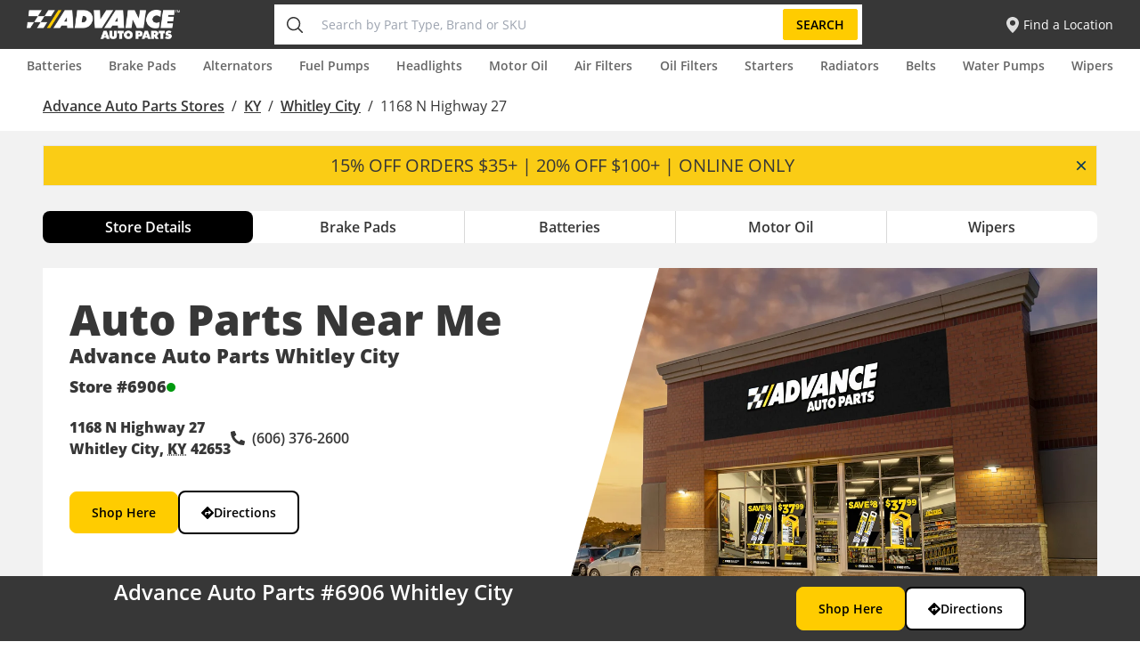

--- FILE ---
content_type: application/javascript; charset=utf-8
request_url: https://visitor-service-us-east-1.tealiumiq.com/advanceautoparts/main/019bd4e95c8c001613b3164553ef0009f0045097007e8?callback=utag.ut%5B%22writevamain%22%5D&rnd=1768803622947
body_size: 471
content:
utag.ut["writevamain"]({"metrics":{"21319705":0.0,"22":1.0,"15":1.0,"14277":0.0,"28":1.0,"29":1.0,"5566":0.0,"5568":0.0,"14315":0.0,"24955":0.0,"21306415":0,"21":1.0},"dates":{"23":1768803622398,"audience_advanceautoparts_main_156_count_ts":1768803622426},"properties":{"17":"https://stores.advanceautoparts.com/ky/whitley-city/1168-n-highway-27","profile":"main","21356995":"Mozilla/5.0 (Macintosh; Intel Mac OS X 10_15_7) AppleWebKit/537.36 (KHTML, like Gecko) Chrome/131.0.0.0 Safari/537.36; ClaudeBot/1.0; +claudebot@anthropic.com)","account":"advanceautoparts"},"flags":{"13805":false,"13807":false,"21320878":true},"current_visit":{"metrics":{"12":0.0,"7":1.0,"80":0.0},"dates":{"11":1768803622398,"10":1768803622398},"properties":{"44":"Chrome","45":"Mac OS X","46":"Mac desktop","47":"browser","48":"Chrome","5":"https://stores.advanceautoparts.com/ky/whitley-city/1168-n-highway-27"},"flags":{"15471":false,"14":true,"21309514":true,"14237":false,"15467":false,"21316570":false,"21309512":false},"property_sets":{"49":["Chrome"],"50":["Mac OS X"],"51":["Mac desktop"],"52":["browser"],"53":["Chrome"]}},"badges":{"32":true},"audiences":{"advanceautoparts_main_156":"Bot_Traffic"}});